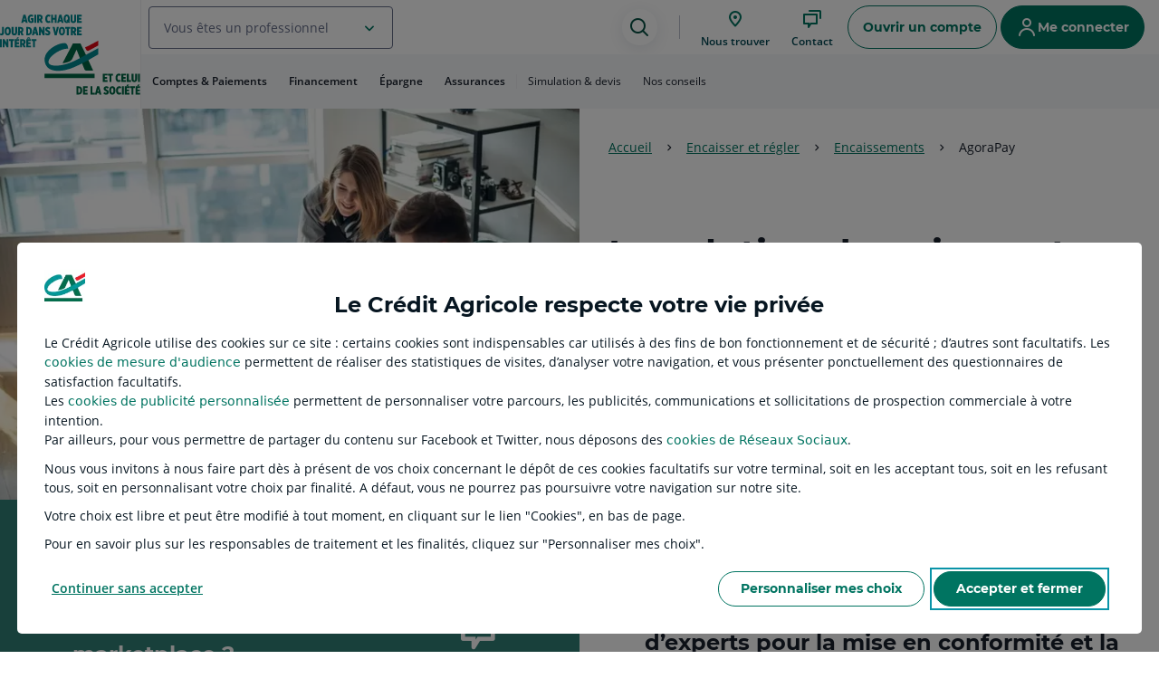

--- FILE ---
content_type: application/javascript
request_url: https://www.credit-agricole.fr/etc.clientlibs/settings/wcm/designs/ca/npc/clientlib-contacterConseiller.min.7700139a9f27772bb8a1e5b4852690d0.js
body_size: 165
content:
$(document).on("click",".openBV",function(event){window.scrollTo(0,0);event.stopPropagation()});$(document).on("click",".contacter-conseiller .callGreenBtnBloc",function(){$(this).find(".openBV").trigger("click")});

--- FILE ---
content_type: text/javascript; charset=UTF-8
request_url: https://creditagricole-compagnon-prod.e01.inbenta.services/?callback=jQuery22406167295218580604_1768951842657&action=extraInfos&cr=national&browser%5Bname%5D=Netscape&browser%5BcodeName%5D=Mozilla&browser%5Bversion%5D=5.0+(Macintosh%3B+Intel+Mac+OS+X+10_15_7)+AppleWebKit%2F537.36+(KHTML%2C+like+Gecko)+Chrome%2F131.0.0.0+Safari%2F537.36%3B+ClaudeBot%2F1.0%3B+%2Bclaudebot%40anthropic.com)&browser%5Bcookies%5D=true&browser%5BuserAgent%5D=Mozilla%2F5.0+(Macintosh%3B+Intel+Mac+OS+X+10_15_7)+AppleWebKit%2F537.36+(KHTML%2C+like+Gecko)+Chrome%2F131.0.0.0+Safari%2F537.36%3B+ClaudeBot%2F1.0%3B+%2Bclaudebot%40anthropic.com)&_=1768951842658
body_size: 58
content:
jQuery22406167295218580604_1768951842657({"html":"{\"active\":\"Non\",\"timeout\":5,\"urls\":[]}","sessionId":"f9aae1406a15173890f6032e973a6b6f"});